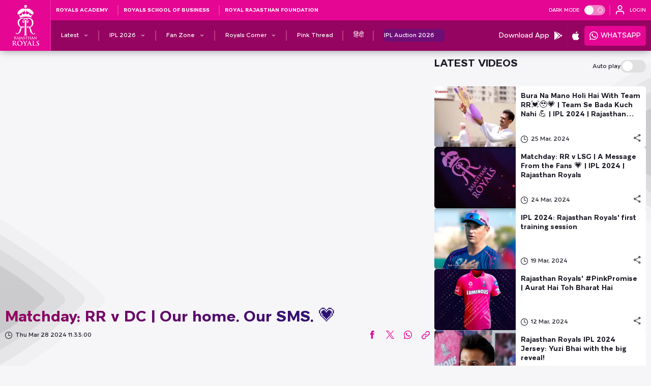

--- FILE ---
content_type: image/svg+xml
request_url: https://www.rajasthanroyals.com/static-assets/images/svg/triangle-dark.svg?v=4.94
body_size: 984
content:
<svg width="511" height="621" viewBox="0 0 511 621" fill="none" xmlns="http://www.w3.org/2000/svg">
<path opacity="0.1" d="M276.337 125.806C221.98 90.0665 94.0998 28.839 36.9546 2.69257C3.08565 -8.1123 -1.54869 16.1987 0.367754 29.7047C25.0378 239.153 10.6469 493.76 0.367754 594.882C-0.886653 623.141 23.191 622.933 35.3866 619.297C138.248 573.169 242.712 515.231 282.087 492.028C385.366 430.524 469.725 358.006 498.995 329.436C520.738 311.982 508.054 295.844 498.995 289.957C427.911 225.023 344.284 170.48 276.337 125.806Z" fill="url(#paint0_linear_4569_44921)"/>
<path opacity="0.2" d="M272.341 160.901C228.408 131.952 125.053 82.3591 78.8674 61.1809C51.4939 52.4292 47.7483 72.1206 49.2972 83.0604C69.236 252.71 57.6051 458.938 49.2972 540.845C48.2834 563.734 67.7434 563.566 77.6001 560.621C160.735 523.257 245.165 476.329 276.988 457.535C360.46 407.717 428.641 348.979 452.297 325.838C469.87 311.7 459.619 298.629 452.297 293.86C394.846 241.265 327.257 197.086 272.341 160.901Z" fill="url(#paint1_linear_4569_44921)"/>
<path opacity="0.3" d="M268.426 195.401C234.706 173.128 155.375 134.972 119.925 118.678C98.9142 111.945 96.0393 127.095 97.2281 135.512C112.532 266.037 103.605 424.705 97.2281 487.724C96.45 505.334 111.387 505.205 118.952 502.939C182.762 474.192 247.567 438.086 271.993 423.626C336.063 385.297 388.395 340.105 406.552 322.301C420.041 311.423 412.173 301.366 406.552 297.698C362.456 257.232 310.578 223.241 268.426 195.401Z" fill="url(#paint2_linear_4569_44921)"/>
<path opacity="0.6" d="M264.267 232.28C241.397 217.144 187.592 191.214 163.548 180.14C149.298 175.564 147.348 185.86 148.155 191.58C158.534 280.284 152.48 388.112 148.155 430.939C147.627 442.907 157.757 442.819 162.889 441.279C206.167 421.743 250.12 397.206 266.686 387.379C310.14 361.331 345.634 330.619 357.949 318.52C367.097 311.128 361.761 304.293 357.949 301.8C328.041 274.3 292.855 251.2 264.267 232.28Z" fill="url(#paint3_linear_4569_44921)"/>
<defs>
<linearGradient id="paint0_linear_4569_44921" x1="14.6347" y1="5.80936" x2="11.535" y2="620.856" gradientUnits="userSpaceOnUse">
<stop stop-color="#ED178E"/>
<stop offset="1" stop-color="#253D98"/>
</linearGradient>
<linearGradient id="paint1_linear_4569_44921" x1="60.8281" y1="63.7055" x2="58.3118" y2="561.883" gradientUnits="userSpaceOnUse">
<stop stop-color="#ED178E"/>
<stop offset="1" stop-color="#253D98"/>
</linearGradient>
<linearGradient id="paint2_linear_4569_44921" x1="106.079" y1="120.62" x2="104.138" y2="503.91" gradientUnits="userSpaceOnUse">
<stop stop-color="#ED178E"/>
<stop offset="1" stop-color="#253D98"/>
</linearGradient>
<linearGradient id="paint3_linear_4569_44921" x1="154.157" y1="181.46" x2="152.836" y2="441.939" gradientUnits="userSpaceOnUse">
<stop stop-color="#ED178E"/>
<stop offset="1" stop-color="#253D98"/>
</linearGradient>
</defs>
</svg>
